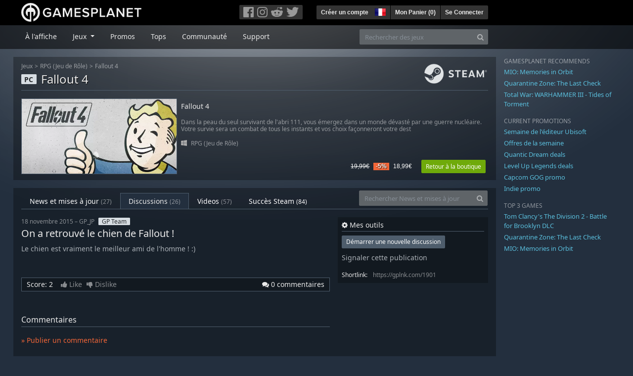

--- FILE ---
content_type: text/html; charset=utf-8
request_url: https://fr.gamesplanet.com/community/fallout-4-steam-key--2838-1/discussions/1901-on-a-retrouve-le-chien-de-fallout
body_size: 9944
content:
<!DOCTYPE html>
<html lang="fr">
<head>
  <meta charset="utf-8">
  <meta http-equiv="X-UA-Compatible" content="IE=edge">
  <meta name="viewport" content="width=device-width, initial-scale=1, maximum-scale=1, shrink-to-fit=no, viewport-fit=auto">
  <meta name="robots" content="index,follow,all" />
  <meta http-equiv="x-dns-prefetch-control" content="on">
  <meta name="turbolinks-cache-control" content="no-cache">

  <title>On a retrouvé le chien de Fallout !  - Discussions - Gamesplanet.com</title>
  <meta name="description" content="Jeux vidéo à acheter et télécharger facilement, légalement et en toute sécurité." />
  <meta name="keywords" content="Jeux vidéo à télécharger, Jeux à télécharger, acheter des jeux sur Internet, acheter jeu PC, clés Steam, clés Origin, Ubisoft Connect, jeux sans DRM" />

  <link rel="dns-prefetch" href="https://gpstatic.com" crossorigin>
  <link rel="preconnect" href="https://gpstatic.com">
  <link rel="dns-prefetch" href="https://secure.gravatar.com" crossorigin>
  <link rel="preconnect" href="https://secure.gravatar.com">
  <link rel="icon" type="image/svg+xml" href="https://gpstatic.com/assets/gamesplanet_com_circle_media-dfe8067c82a620c4d65f21a92d5874c0e38e9ada6752f9d1cbeb74483ee90faf.svg?t=1768605488" sizes="any" id="gpfavicon">
  <link rel="canonical" href="https://fr.gamesplanet.com/community/fallout-4-steam-key--2838-1/discussions/1901-on-a-retrouve-le-chien-de-fallout">

  <link rel="stylesheet" media="all" href="https://gpstatic.com/assets/application-dc47d68d7eec9e32323623cf979b0e1394fe5acd6548b01a1f4374960e0bcf4f.css" data-turbolinks-track="reload" />
  <script type="text/javascript">// These polys allow for inline scripts while AppOS is being loaded asynchronously
// They will all be executed with their &quot;this&quot; and first argument set to the booted application
//
// NOTE: Despite their names resembling the AppOS events they will all be executed
//       every time the page loads, just at a different point in time.
window.AppOSBoot = function(f) { if (!window.AppOS_Boot) { window.AppOS_Boot = []; }; window.AppOS_Boot.push(f) };
window.AppOSDocumentLoad = function(f) { if (!window.AppOS_DL) { window.AppOS_DL = []; }; window.AppOS_DL.push(f) };
window.AppOSPageLoad = function(f) { if (!window.AppOS_PL) { window.AppOS_PL = []; }; window.AppOS_PL.push(f) };
</script>
  <script src="https://gpstatic.com/assets/application-c42fa54681ecd6c8afceeeb3bab7d82db9a1ff58af287f1385892b09a0b1c947.js" data-turbolinks-track="reload" defer="defer"></script>

  <link rel="alternate" href="https://fr.gamesplanet.com/community/fallout-4-steam-key--2838-1/discussions/1901-on-a-retrouve-le-chien-de-fallout" hreflang="fr-FR" />


    <meta property="fb:admins" content="100008282081991">
  <meta property="og:title" content="On a retrouvé le chien de Fallout !  - Discussions - Gamesplanet.com">
  <meta property="og:description" content="Le chien est vraiment le meilleur ami de l'homme ! :)   ">
  <meta property="og:type" content="article">
  <meta property="article:section" content="game">
  <meta property="og:url" content="https://fr.gamesplanet.com/community/fallout-4-steam-key--2838-1/discussions/1901-on-a-retrouve-le-chien-de-fallout">
  <meta property="og:site_name" content="Gamesplanet.com">

  <meta name="csrf-param" content="authenticity_token" />
<meta name="csrf-token" content="b8Cd2cx9uaJjwxx0n6Chh5VyH7GtQJfYbo1nimpjm1Fy4bS-9hGo1Sk5C-olXbulaD-PAUrOyxmRIihjWgg0hw" />
  <link rel="icon" sizes="192x192" href="/images/touch_icons/touch-icon-192x192.png">
<link rel="apple-touch-icon-precomposed" sizes="180x180" href="/images/touch_icons/apple-touch-icon-180x180-precomposed.png">
<link rel="apple-touch-icon-precomposed" sizes="152x152" href="/images/touch_icons/apple-touch-icon-152x152-precomposed.png">
<link rel="apple-touch-icon-precomposed" sizes="144x144" href="/images/touch_icons/apple-touch-icon-144x144-precomposed.png">
<link rel="apple-touch-icon-precomposed" sizes="120x120" href="/images/touch_icons/apple-touch-icon-120x120-precomposed.png">
<link rel="apple-touch-icon-precomposed" sizes="114x114" href="/images/touch_icons/apple-touch-icon-114x114-precomposed.png">
<link rel="apple-touch-icon-precomposed" sizes="76x76" href="/images/touch_icons/apple-touch-icon-76x76-precomposed.png">
<link rel="apple-touch-icon-precomposed" sizes="72x72" href="/images/touch_icons/apple-touch-icon-72x72-precomposed.png">
<link rel="apple-touch-icon-precomposed" href="/images/touch_icons/apple-touch-icon-precomposed.png">

  


</head>

<body  data-hk="1b4e5de2-add4-46e5-91be-da6953441c6c">
  <div data-appos-jserror="false"></div>
  <nav class="navbar navbar-dark bg-black nav-gp-top px-0">
  <div class="container pl-0">
    <div class="col-12 col-xl-10 gp-xl-main">
      <a class="navbar-brand pb-1 py-md-0 d-none d-sm-inline-block" href="/"><img height="38" alt="Gamesplanet.com" loading="lazy" decoding="async" src="https://gpstatic.com/assets/gamesplanet_com-c7cdb0f0005728229549c9b6506e1cbc48b94ee81723f51c81c8ad97bd630d84.svg" /></a>
      <a class="navbar-brand pb-1 py-md-0 d-inline-block d-sm-none" href="/"><img height="38" alt="Gamesplanet.com" loading="lazy" decoding="async" src="https://gpstatic.com/assets/gamesplanet_com_circle-4aac2ab0b9700fc58cb2631f1fd5d12fb5b162d956ab2c217dc61ec92d827d2e.svg" /></a>
      <button class="navbar-toggler bg-dark-gray border-0 d-inline-block d-lg-none pull-right mt-1 ml-3" type="button" data-toggle="collapse" data-target="#gpSiteNav">
        <span class="navbar-toggler-icon"></span>
        <span><i class="fa fa-search" style="white-space: nowrap"></i> </span>
      </button>
      <div class="pull-right mt-1">
        <div class="d-none d-lg-inline-block">
          <div class="btn-group mr-4" role="group">
            <div class="nav-item nav-item-social btn bg-dark-gray p-0"><a target="_blank" rel="noopener" class="nav-link p-0 pl-1" href="https://www.facebook.com/GamesplanetFR/"><img alt="Facebook" src="https://gpstatic.com/assets/get_in_touch/h-facebook-grey-13a843b391795abd42e99c1b0a6244be354ebbd80281c47ab70cb9d384260484.png" width="21" height="21" /></a></div>
            <div class="nav-item nav-item-social btn bg-dark-gray p-0"><a target="_blank" rel="noopener" class="nav-link p-0" href="https://www.instagram.com/gamesplanet_com/"><img alt="Instagram" src="https://gpstatic.com/assets/get_in_touch/h-instagram-grey-335e2af1e557d7456d7c6dfca6eabfdc0850012846c0cb27b5f048e5f64b7e56.png" width="21" height="21" /></a></div>
            <div class="nav-item nav-item-social btn bg-dark-gray p-0"><a target="_blank" rel="noopener" class="nav-link p-0" href="https://www.reddit.com/user/Gamesplanet/submitted/"><img alt="Reddit" src="https://gpstatic.com/assets/get_in_touch/h-reddit-grey-3742e9841d9d2fca4b301c7ad2d794f5d489e53a9e19921266f8911e1f0d4890.png" width="24" height="20" /></a></div>
            <div class="nav-item nav-item-social btn bg-dark-gray p-0"><a target="_blank" rel="noopener" class="nav-link p-0 pr-1" href="https://twitter.com/gamesplanetfr"><img alt="Twitter" src="https://gpstatic.com/assets/get_in_touch/h-twitter-grey-31fe64f758a401bca827a76b1a5f4813c36e642a74623fafbfc291d041b2e72b.png" width="25" height="20" /></a></div>
          </div>
        </div>
        <div class="btn-group d-none d-lg-inline-flex" role="group">
    <div class="nav-item btn bg-dark-gray p-0 px-1"><a class="nav-link p-1" data-login-required="registration" href="#open=registration">Créer un compte</a></div>
    <div class="nav-item btn bg-dark-gray p-0 pr-2 dropdown zindex100"><a class="nav-link dropdown-toggle dropdown-toggle-noarrow p-0" href="#" id="tenant-select-dropdown" role="button" data-toggle="dropdown">
  <img class="ml-1" style="vertical-align: -7px;" alt="FR" src="https://gpstatic.com/images/flags/48x32/FR.png" width="22" height="15" />
</a>
<div class="dropdown-menu shadow">
  <span class="dropdown-item">
    <img class="mr-1" alt="FR" src="https://gpstatic.com/images/flags/48x32/FR.png" width="22" height="15" /> France / EUR
  </span>
  <div class="dropdown-divider"></div>
    <a class="dropdown-item" href="https://de.gamesplanet.com/">
      <img class="mr-1" alt="DE" src="https://gpstatic.com/images/flags/48x32/DE.png" width="22" height="15" /> Deutschland / EUR
</a>    <a class="dropdown-item" href="https://uk.gamesplanet.com/">
      <img class="mr-1" alt="GB" src="https://gpstatic.com/images/flags/48x32/GB.png" width="22" height="15" /> United Kingdom / GBP
</a>    <a class="dropdown-item" href="https://us.gamesplanet.com/">
      <img class="mr-1" alt="US" src="https://gpstatic.com/images/flags/48x32/US.png" width="22" height="15" /> United States / USD
</a></div>
</div>
    <div class="nav-item btn bg-dark-gray p-0 px-1 separator"><a class="nav-link p-1 " href="/cart">Mon Panier (<span class="cart_count">0</span>)</a></div>
    <div class="nav-item btn bg-dark-gray p-0 px-1 separator"><a class="nav-link p-1" data-login-required="true" href="#open=login">Se Connecter</a></div>
</div>

        <div class="btn-group d-inline-flex d-lg-none" role="group">
  <a class="btn bg-dark-gray " href="/cart"><i class="fa fa-shopping-cart" style="white-space: nowrap"></i> (<span class="cart_count">0</span>)</a>
  <div class="btn-group" role="group">
    <a href="#" class="btn bg-dark-gray dropdown-toggle" id="mobile-user-account" data-toggle="dropdown" aria-haspopup="true" aria-expanded="false">
      <i class="fa fa-user" style="white-space: nowrap"></i> 
    </a>
    <div class="dropdown-menu dropdown-menu-right" style="max-width: 270px;" aria-labelledby="mobile-user-account">
        <a class="dropdown-item" data-login-required="true" href="#open=login">Se Connecter</a>
        <a class="dropdown-item" data-login-required="registration" href="#open=registration">Créer un compte</a>
    </div>
  </div>
</div>

      </div>
    </div>
  </div>
</nav>

  <nav class="navbar navbar-expand-lg navbar-dark bg-black-fade mb-3 p-0 pb-lg-1">
  <div class="container pl-0">
    <div class="col-12 col-xl-10 gp-xl-main">
      <div class="collapse navbar-collapse" id="gpSiteNav">
        <div id="quick_search" class="mt-1 mt-lg-0 mb-lg-0 order-2">
          <form id="quick_search_form" class="form-inline d-flex flex-nowrap" action="/search" accept-charset="UTF-8" method="get">
            <div class="input-group mt-1 w-100">
              <input type="text" name="query" id="query" placeholder="Rechercher des jeux" autocomplete="off" class="form-control typeahead" data-query-url="/quick_search?query=%3Avalue" aria-label="Rechercher des jeux" />
              <div class="input-group-append">
                <button class="btn btn-secondary py-0 px-2 text-muted" type="submit" aria-label="Search" ><i class="fa fa-search" style="white-space: nowrap"></i> </button>
              </div>
            </div>
</form>        </div>
        <div class="navbar-nav my-1 mr-auto order-1">
          <div class="nav-item mr-3">
            <a class="nav-link text-body pt-2 pr-2 pb-0 pl-2 mb-1 mob16" href="/">À l&#39;affiche</a>
          </div>
          <div class="nav-item mr-3 dropdown">
            <a class="nav-link text-body pt-2 pr-2 pb-0 pl-2 mb-1 dropdown-toggle mob16" href="#" id="gp-site-nav-dropdown" role="button" data-toggle="dropdown">
              Jeux
            </a>
            <div class="dropdown-menu shadow">
              <div class="container dropdown-multi-col">
                <div class="row">
                  <div class="col-12 col-md-6">
                    <div class="nav-header bg-light p-1 small text-uppercase">Genre</div>
                    <div class="dropdown-divider"></div>
                    <a class="dropdown-item" href="/games/action">Action</a>
                    <a class="dropdown-item" href="/games/adventure">Aventure</a>
                    <a class="dropdown-item" href="/games/rpg">RPG (Jeu de Rôle)</a>
                    <a class="dropdown-item" href="/games/mmo">MMO</a>
                    <a class="dropdown-item" href="/games/strategy">Stratégie</a>
                    <a class="dropdown-item" href="/games/simulation">Simulation</a>
                    <a class="dropdown-item" href="/games/arcade_indie">Arcade &amp; Indie</a>
                    <a class="dropdown-item" href="/games/sport">Sport</a>
                    <div class="nav-header bg-light mt-3 p-1 small text-uppercase">Autre</div>
                    <div class="dropdown-divider"></div>
                    <a class="dropdown-item" href="/games/coming-soon">Bientôt disponible</a>
                    <a class="dropdown-item" href="/games/games-18">Jeux 18+</a>
                    <a class="dropdown-item" href="/games/mac">Jeux Mac</a>
                    <a class="dropdown-item" href="/games/linux">Jeux Linux</a>
                    <a class="dropdown-item" href="/publishers">Éditeurs</a>
                  </div>
                  <div class="col-12 col-md-6 mt-3 mt-md-0">
                    <div class="nav-header bg-light p-1 small text-uppercase">Activation</div>
                    <div class="dropdown-divider"></div>
                    <a class="dropdown-item" href="/search?dt=epic">Epic</a>
                    <a class="dropdown-item" href="/search?dt=giants">Giants</a>
                    <a class="dropdown-item" href="/search?dt=gog">GOG</a>
                    <a class="dropdown-item" href="/search?dt=msstore">Microsoft</a>
                    <a class="dropdown-item" href="/search?dt=rockstarsocial">Rockstar Social Club</a>
                    <a class="dropdown-item" href="/search?dt=steam">Steam</a>
                    <a class="dropdown-item" href="/search?dt=uplay_silent">Ubisoft Connect</a>
                    <a class="dropdown-item" href="/search?dt=zenimax">Zenimax</a>
                      <div class="nav-header bg-light mt-3 p-1 small text-uppercase">Eco Tags</div>
                      <div class="dropdown-divider"></div>
                      <a class="dropdown-item" href="/search?eco=aesthetic">Graphismes / Esthétisme</a>
                      <a class="dropdown-item" href="/search?eco=narrative">Scénario / Narration</a>
                      <a class="dropdown-item" href="/search?eco=gameplay">Gameplay</a>
                      <a class="dropdown-item" href="/search?eco=policy">Politique de l&#39;éditeur</a>
                  </div>
                </div>
              </div>
            </div>
          </div>
          <div class="nav-item mr-3">
            <a class="nav-link text-body pt-2 pr-2 pb-0 pl-2 mb-1 mob16" href="/games/offers">Promos</a>
          </div>
          <div class="nav-item mr-3">
            <a class="nav-link text-body pt-2 pr-2 pb-0 pl-2 mb-1 mob16" href="/games/charts">Tops</a>
          </div>
          <div class="nav-item mr-3">
            <a class="nav-link text-body pt-2 pr-2 pb-0 pl-2 mb-1 mob16" href="/community/news_updates">Communauté</a>
          </div>
          <div class="nav-item mr-3">
            <a class="nav-link text-body pt-2 pr-2 pb-0 pl-2 mb-1 mob16" data-turbolinks="false" href="/support">Support</a>
          </div>
        </div>
      </div>
    </div>
  </div>
</nav>


  
  <div class="container">
    
    
    <div class="row">
      <div class="col-12 col-xl-10 gp-xl-main">
          <div class="row row-page-ctn">
            <div class="col-12">    <nav aria-label="breadcrumb" class="d-none d-md-block">
  <ol class="breadcrumb mb-1">
    <li class="breadcrumb-item small"><a class="text-muted" href="/">Jeux</a></li>
    <li class="breadcrumb-item small text-muted"><a class="text-muted" href="/games/rpg">RPG (Jeu de Rôle)</a></li>
    <li class="breadcrumb-item small" aria-current="page"><a class="text-muted" href="https://fr.gamesplanet.com/game/fallout-4-steam-key--2838-1">Fallout 4</a></li>
  </ol>
</nav>

<div class="prod-sales">
  <span class="badge badge-platform badge-light text-uppercase">PC</span>
  <h1 class="border-bottom border-secondary pb-2 mb-3 text-shadow">
    <span class="prod-title">Fallout 4</span> <small class="d-none">Clé Steam</small>
  </h1>
  <img class="platform_logo steam d-none d-md-block" alt="steam" loading="lazy" decoding="async" src="https://gpstatic.com/assets/platforms/steam-f2393491806d0ea9e680f013396a4bc59db7d82269015d3a0930f50b7b33de5a.png" />
</div>

<div class="row no-gutters game_list mb-2 mb-sm-1">
  <div class="col-12 col-sm-5 col-lg-4 pl-0">
    <a class="stretched-link responsive-img img-620" href="/game/fallout-4-steam-key--2838-1">
      <img loading="lazy" decoding="async" alt="Fallout 4" title="Fallout 4" class="border border-secondary" src="https://gpstatic.com/acache/28/38/1/fr/t620x300-7c898159e9be14cd4b8bc1a60352a604.jpg" />
</a>  </div>
  <div class="d-none d-sm-block col-sm-7 col-lg-8 pl-2 px-sm-2">
    <h4 class="mt-1 mt-lg-2 mb-1 mb-lg-3 d-none d-sm-block"><a class="d-block text-decoration-none" href="/game/fallout-4-steam-key--2838-1">Fallout 4</a></h4>
    <p class="text-muted d-none d-md-block"><small>Dans la peau du seul survivant de l&#39;abri 111, vous émergez dans un monde dévasté par une guerre nucléaire. Votre survie sera un combat de tous les instants et vos choix façonneront votre dest</small></p>
    <small class="text-muted platform-release-genre d-none d-md-block">
      <img class="platform_icon" alt="Windows PC" loading="lazy" decoding="async" src="https://gpstatic.com/assets/platforms/windows-ec49540cc3df1278de6ba907f785d9ad800309f5f64b283de2f371f393a7cd84.svg" width="12" height="12" />&nbsp;
      <a href="/games/rpg">RPG (Jeu de Rôle)</a>
    </small>
    <div class="gp-prices text-right small">
          <span class="d-none d-sm-inline-block"><span class="prices">
<span class="price_base"><strike>19,99€</strike></span>
<span class="price_saving false">-5%</span>
<span class="price_current">18,99€</span> </span></span>
        <a class="btn btn-success btn-sm ml-3" href="/game/fallout-4-steam-key--2838-1">Retour à la boutique</a>
    </div>
  </div>
</div>

</div>
          </div>
        <div class="row row-page-ctn">
          
          
<div class="col-12">
  <ul class="nav nav-tabs flex-row flex-nowrap overflow-x-only mb-3 no-scrollbars">
      <li class="nav-item text-nowrap"><a class="nav-link " href="/community/fallout-4-steam-key--2838-1/news_updates">News et mises à jour <small class='text-muted'>(27)</small></a></li>
      <li class="nav-item text-nowrap"><a class="nav-link active" href="/community/fallout-4-steam-key--2838-1/discussions">Discussions <small class='text-muted'>(26)</small></a></li>
      <li class="nav-item text-nowrap"><a class="nav-link " href="/community/fallout-4-steam-key--2838-1/videos"><span class="translation_missing" title="translation missing: fr.community.tabs.videos">Videos</span> <small class='text-muted'>(57)</small></a></li>
      <li class="nav-item text-nowrap"><a class="nav-link " href="/community/fallout-4-steam-key--2838-1/achievements">Succès Steam <small>(84)</small></a></li>
  </ul>
  <div id="cm_quick_search" class="mb-3 mb-lg-0">
  <form id="cm_quick_search_form" class="form-inline d-flex flex-nowrap" data-reject-empty="input[type=text]" action="/community/search" accept-charset="UTF-8" method="get">
    <div class="input-group w-100">
      <input type="text" name="query" id="cm_query" placeholder="Rechercher News et mises à jour" autocomplete="off" class="form-control typeahead" data-query-url="/community/quick_search?query=%3Avalue" aria-label="Rechercher News et mises à jour" />
      <div class="input-group-append">
        <button class="btn btn-secondary py-0 px-2 text-muted" type="submit" aria-label="Search" ><i class="fa fa-search" style="white-space: nowrap"></i> </button>
      </div>
    </div>
</form></div>

</div>


<div class="col-12">
  <div class="row">
    <div class="col-12 col-lg-8 mb-3">
      <article class="cm-entry" data-entry-id="1901">
  <span class="d-block small text-muted mb-1">
    18 novembre 2015 – GP_JP<span class="badge badge-pill badge-light ml-2">GP Team</span>
    
    
  </span>
  <h1>On a retrouvé le chien de Fallout ! </h1>
  
    <p>Le chien est vraiment le meilleur ami de l'homme ! :)</p>

<p></p>

</article>

<div class="cm-vote-comment my-5 bg-black-fade25">
  <div class="pull-left">
    <span class="vote data-container"><span class="sv-score"><span>Score: </span><span class="sv-value">2</span></span><span class="sv-upvotes"><span class="submission-vote-ctn cursor-pointer" data-vote-value="1"><i class="fa fa-thumbs-up sv-cannot-vote sv-login" style="white-space: nowrap;display: inline"> Like</i> <i class="fa fa-thumbs-up sv-voted" style="white-space: nowrap;display: none"> Like</i> <i class="fa fa-thumbs-up sv-unvoted" style="white-space: nowrap;display: none"> Like</i> <i class="fa fa-refresh sv-loading" style="white-space: nowrap;display: none"> Like</i> <i class="fa fa-exclamation-triangle sv-error" style="white-space: nowrap;display: none"> Like</i> </span></span><span class="sv-downvotes"><span class="submission-vote-ctn cursor-pointer" data-vote-value="-1"><i class="fa fa-thumbs-down sv-cannot-vote sv-login" style="white-space: nowrap;display: inline"> Dislike</i> <i class="fa fa-thumbs-down sv-voted" style="white-space: nowrap;display: none"> Dislike</i> <i class="fa fa-thumbs-down sv-unvoted" style="white-space: nowrap;display: none"> Dislike</i> <i class="fa fa-refresh sv-loading" style="white-space: nowrap;display: none"> Dislike</i> <i class="fa fa-exclamation-triangle sv-error" style="white-space: nowrap;display: none"> Dislike</i> </span></span></span>
  </div>
  <div class="pull-right">
    <i class="fa fa-comments" style="white-space: nowrap"></i> 0 commentaires
  </div>
</div>

  <script type="application/ld+json">
    {
      "@context": "http://schema.org",
      "@type": "Article",
      "headline": "On a retrouvé le chien de Fallout ! ",
      "image": "https://gpstatic.com/acache/28/38/1/fr/t620x300.jpg",
      "keywords": ["On", "Fallout", "!"],
      "datePublished": "2015-11-18T16:32:58.000+01:00",
      "dateModified": "2017-04-12T12:21:22.000+02:00",
      "publisher": {
        "@type":"Organization",
        "name": "Gamesplanet.com",
        "logo":{
          "@type": "ImageObject",
          "url": "https://gamesplanet.com/images/touch_icons/apple-touch-icon-precomposed.png",
          "width": 57,
          "height": 57
        }
      },
      "articleSection": "News",
      "creator": "GP_JP",
      "author": "GP_JP",
      "articleBody": "Le chien est vraiment le meilleur ami de l'homme ! :)   ",
      "mainEntityOfPage": "True",
      "inLanguage": "fr"
    }
  </script>

      <span class="submission_new_comment_template" data-tpl="&lt;div class=&quot;new_comment&quot; style=&quot;&quot;&gt;
    &lt;form class=&quot;new_submission_entry&quot; data-cm-inline-reply=&quot;:entry_id&quot; data-prevent-dblsubmit=&quot;true&quot; action=&quot;/community/discussions?inline=true&amp;amp;tpl=true&quot; accept-charset=&quot;UTF-8&quot; data-remote=&quot;true&quot; method=&quot;post&quot;&gt;
      
      &lt;input autocomplete=&quot;off&quot; type=&quot;hidden&quot; value=&quot;reply&quot; name=&quot;submission_entry[scope]&quot; id=&quot;submission_entry_scope&quot; /&gt;
      &lt;input autocomplete=&quot;off&quot; type=&quot;hidden&quot; value=&quot;&lt;%- parent_id %&gt;&quot; name=&quot;submission_entry[parent_id]&quot; id=&quot;submission_entry_parent_id&quot; /&gt;
      &lt;input autocomplete=&quot;off&quot; type=&quot;hidden&quot; value=&quot;Submission::Entry&quot; name=&quot;submission_entry[target_type]&quot; id=&quot;submission_entry_target_type&quot; /&gt;
      &lt;input autocomplete=&quot;off&quot; type=&quot;hidden&quot; value=&quot;1901&quot; name=&quot;submission_entry[target_id]&quot; id=&quot;submission_entry_target_id&quot; /&gt;
      &lt;div class=&quot;bezeled&quot;&gt;&lt;textarea placeholder=&quot;Écrivez un commentaire...&quot; class=&quot;font0813 cm-comment-textarea&quot; name=&quot;submission_entry[body]&quot; id=&quot;submission_entry_body&quot;&gt;
&lt;%- body %&gt;&lt;/textarea&gt;&lt;/div&gt;
      &lt;input type=&quot;submit&quot; name=&quot;commit&quot; value=&quot;Poster mon commentaire&quot; class=&quot;btn btn-secondary btn-sm&quot; data-disable-with=&quot;Poster mon commentaire&quot; /&gt;
        &lt;small&gt;&amp;nbsp;ou &lt;a data-cancel-cm-inline-reply=&quot;true&quot; href=&quot;#cancel_inline_reply&quot;&gt;Annuler&lt;/a&gt;&lt;/small&gt;
      &lt;span class=&quot;error pull-right&quot; style=&quot;display: none&quot;&gt;Please enter a comment!&lt;/span&gt;
&lt;/form&gt;&lt;/div&gt;
"></span>
<span class="submission_edit_comment_template" data-tpl="&lt;div class=&quot;new_comment&quot; style=&quot;&quot;&gt;
    &lt;form class=&quot;new_submission_entry&quot; data-cm-inline-reply=&quot;:entry_id&quot; data-prevent-dblsubmit=&quot;true&quot; action=&quot;/community/discussions/:entry_id?inline=true&amp;amp;tpl=true&quot; accept-charset=&quot;UTF-8&quot; data-remote=&quot;true&quot; method=&quot;post&quot;&gt;&lt;input type=&quot;hidden&quot; name=&quot;_method&quot; value=&quot;put&quot; autocomplete=&quot;off&quot; /&gt;
      
      &lt;input autocomplete=&quot;off&quot; type=&quot;hidden&quot; value=&quot;reply&quot; name=&quot;submission_entry[scope]&quot; id=&quot;submission_entry_scope&quot; /&gt;
      
      
      
      &lt;div class=&quot;bezeled&quot;&gt;&lt;textarea placeholder=&quot;Écrivez un commentaire...&quot; class=&quot;font0813 cm-comment-textarea&quot; name=&quot;submission_entry[body]&quot; id=&quot;submission_entry_body&quot;&gt;
&lt;%- body %&gt;&lt;/textarea&gt;&lt;/div&gt;
      &lt;input type=&quot;submit&quot; name=&quot;commit&quot; value=&quot;Poster mon commentaire&quot; class=&quot;btn btn-secondary btn-sm&quot; data-disable-with=&quot;Poster mon commentaire&quot; /&gt;
        &lt;small&gt;&amp;nbsp;ou &lt;a data-cancel-cm-inline-reply=&quot;true&quot; href=&quot;#cancel_inline_reply&quot;&gt;Annuler&lt;/a&gt;&lt;/small&gt;
      &lt;span class=&quot;error pull-right&quot; style=&quot;display: none&quot;&gt;Please enter a comment!&lt;/span&gt;
&lt;/form&gt;&lt;/div&gt;
"></span>
<span class="submission_new_report_template" data-tpl="&lt;div class=&quot;cm-new_report border border-secondary p-2 mt-2&quot; style=&quot;max-width: 350px;&quot;&gt;
  &lt;form class=&quot;new_submission_report&quot; data-cm-inline-report=&quot;:entry_id&quot; data-prevent-dblsubmit=&quot;true&quot; action=&quot;/community/reports?cmscope=discussions&quot; accept-charset=&quot;UTF-8&quot; data-remote=&quot;true&quot; method=&quot;post&quot;&gt;
    &lt;div&gt;
      &lt;input value=&quot;:entry_id&quot; autocomplete=&quot;off&quot; type=&quot;hidden&quot; name=&quot;submission_report[reportable_id]&quot; id=&quot;submission_report_reportable_id&quot; /&gt;
      &lt;input value=&quot;Submission::Entry&quot; autocomplete=&quot;off&quot; type=&quot;hidden&quot; name=&quot;submission_report[reportable_type]&quot; id=&quot;submission_report_reportable_type&quot; /&gt;
      &lt;p class=&quot;small border-bottom border-secondary pb-1 mb-1&quot;&gt;Why do you want to report this post?&lt;/p&gt;
      &lt;small&gt;
        &lt;span data-cmcustomreason=&quot;false&quot;&gt;&lt;input class=&quot;mr-1&quot; type=&quot;radio&quot; value=&quot;spam&quot; name=&quot;submission_report[reason]&quot; id=&quot;submission_report_reason_spam&quot; /&gt; &lt;label for=&quot;submission_report_reason_spam&quot;&gt;Spam&lt;/label&gt;&lt;/span&gt;&lt;br&gt;
        &lt;span data-cmcustomreason=&quot;false&quot;&gt;&lt;input class=&quot;mr-1&quot; type=&quot;radio&quot; value=&quot;personal_information&quot; name=&quot;submission_report[reason]&quot; id=&quot;submission_report_reason_personal_information&quot; /&gt; &lt;label for=&quot;submission_report_reason_personal_information&quot;&gt;Personal information&lt;/label&gt;&lt;/span&gt;&lt;br&gt;
        &lt;span data-cmcustomreason=&quot;false&quot;&gt;&lt;input class=&quot;mr-1&quot; type=&quot;radio&quot; value=&quot;test&quot; name=&quot;submission_report[reason]&quot; id=&quot;submission_report_reason_test&quot; /&gt; &lt;label for=&quot;submission_report_reason_test&quot;&gt;Just testing the buttons&lt;/label&gt;&lt;/span&gt;&lt;br&gt;
        &lt;span data-cmcustomreason=&quot;true&quot;&gt;&lt;input class=&quot;mr-1&quot; type=&quot;radio&quot; value=&quot;custom&quot; name=&quot;submission_report[reason]&quot; id=&quot;submission_report_reason_custom&quot; /&gt; &lt;input placeholder=&quot;or (max. 100 chars)&quot; maxlength=&quot;100&quot; disabled=&quot;disabled&quot; class=&quot;w-75&quot; type=&quot;text&quot; name=&quot;submission_report[reason]&quot; id=&quot;submission_report_reason&quot; /&gt;&lt;/span&gt;&lt;br&gt;
      &lt;/small&gt;
      &lt;div class=&quot;mt-3&quot;&gt;
        &lt;input type=&quot;submit&quot; name=&quot;commit&quot; value=&quot;report&quot; disabled=&quot;disabled&quot; class=&quot;btn btn-sm btn-secondary&quot; data-disable-with=&quot;report&quot; /&gt;
        &lt;small&gt;or &lt;a data-cancel-cm-inline-report=&quot;true&quot; href=&quot;#&quot;&gt;cancel&lt;/a&gt;&lt;/small&gt;
        &lt;span class=&quot;error pull-right&quot; style=&quot;display: none&quot;&gt;Please enter a reason!&lt;/span&gt;
      &lt;/div&gt;
    &lt;/div&gt;
&lt;/form&gt;&lt;/div&gt;
"></span>

<div class="cm-comments cm-discuss" id="cm-comments" data-move-url="/community/system/move_item">
  <h3 class='mb-3 pb-1 border-bottom border-secondary'>Commentaires</h3>
    <a class="d-block mt-3 mb-5" data-toggle="modal" data-target="#modal_login_registration" href="#show_login">» Publier un commentaire</a>

      

      

</div>

    </div>
    <div class="col-12 col-lg-4 d-none d-lg-block">
      <div class="cm-sidebar-ctn">
        

        <div class="bg-black-fade25 p-2 mb-3">
          <h4 class="border-bottom border-secondary pb-1"><i class="fa fa-cog" style="white-space: nowrap"></i> Mes outils</h4>
            <a class="btn btn-secondary btn-sm mb-2" data-login-required="true" href="/community/fallout-4-steam-key--2838-1/discussions/new">Démarrer une nouvelle discussion</a>
            <div>
              
              
              
              
            </div>

              <a data-login-required="true" class="gray-500" href="">Signaler cette publication</a>
          <div class="cm-report_stub"></div>
          <p class="small mt-3 mb-0">
            Shortlink: <span class="text-muted ml-2">https://gplnk.com/1901</span>
          </p>
        </div>
        
      </div>
    </div>
  </div>
</div>





          
        </div>
      </div>
      <div class="d-none d-xl-block gp-xl-aside ml-4">

  <div class="mb-3">
    <small class="text-muted d-block mb-1 text-uppercase">Gamesplanet recommends</small>
      <p class="mb-1 font0813" data-tipped-ajax="true" data-tipped-options="ajax: { url: '/game/mio-memories-in-orbit-steam-key--7163-1/tipped_snippet' }"><a class="text-info" href="/game/mio-memories-in-orbit-steam-key--7163-1">MIO: Memories in Orbit</a></p>
      <p class="mb-1 font0813" data-tipped-ajax="true" data-tipped-options="ajax: { url: '/game/quarantine-zone-the-last-check-steam-key--7979-1/tipped_snippet' }"><a class="text-info" href="/game/quarantine-zone-the-last-check-steam-key--7979-1">Quarantine Zone: The Last Check</a></p>
      <p class="mb-1 font0813" data-tipped-ajax="true" data-tipped-options="ajax: { url: '/game/total-war-warhammer-iii-tides-of-torment-steam-key--4959-18/tipped_snippet' }"><a class="text-info" href="/game/total-war-warhammer-iii-tides-of-torment-steam-key--4959-18">Total War: WARHAMMER III - Tides of Torment</a></p>
  </div>

  <div class="mb-3">
    <small class="text-muted d-block mb-1">CURRENT PROMOTIONS</small>
      <p class="mb-1 font0813"><a class="text-info" href="/games/offers/ubi">Semaine de l&#39;éditeur Ubisoft</a></p>
      <p class="mb-1 font0813"><a class="text-info" href="/games/offers/weekly2">Offres de la semaine</a></p>
      <p class="mb-1 font0813"><a class="text-info" href="/games/offers/quantic">Quantic Dream deals</a></p>
      <p class="mb-1 font0813"><a class="text-info" href="/games/offers/levelup">Level Up Legends deals</a></p>
      <p class="mb-1 font0813"><a class="text-info" href="/games/offers/capcomgog">Capcom GOG promo</a></p>
      <p class="mb-1 font0813"><a class="text-info" href="/games/offers/indiedeals">Indie promo</a></p>
  </div>

  <div class="mb-3">
    <small class="text-muted d-block mb-1">TOP 3 GAMES</small>
      <p class="mb-1 font0813" data-tipped-ajax="true" data-tipped-options="ajax: { url: '/game/tom-clancy-s-the-division-2-battle-for-brooklyn-dlc-ubisoft-connect--3777-9/tipped_snippet' }"><a class="text-info" href="/game/tom-clancy-s-the-division-2-battle-for-brooklyn-dlc-ubisoft-connect--3777-9">Tom Clancy&#39;s The Division 2 - Battle for Brooklyn DLC</a></p>
      <p class="mb-1 font0813" data-tipped-ajax="true" data-tipped-options="ajax: { url: '/game/quarantine-zone-the-last-check-steam-key--7979-1/tipped_snippet' }"><a class="text-info" href="/game/quarantine-zone-the-last-check-steam-key--7979-1">Quarantine Zone: The Last Check</a></p>
      <p class="mb-1 font0813" data-tipped-ajax="true" data-tipped-options="ajax: { url: '/game/mio-memories-in-orbit-steam-key--7163-1/tipped_snippet' }"><a class="text-info" href="/game/mio-memories-in-orbit-steam-key--7163-1">MIO: Memories in Orbit</a></p>
  </div>

</div>

    </div>
    <footer>
  <div class="row">
    <div class="col-12">
      <img alt="Metaboli SAS - Paris, France" class="pull-left mr-3 mb-2" loading="lazy" decoding="async" src="https://gpstatic.com/assets/logo_metaboli-4dfb0d2c2164b93dd3be3e3f208d6ebf7bb8a7c59f09fb91dbe38ef71bdaa88f.png" width="119" height="22" />
      <p class="text-muted pull-left legalline mr-5">
        &copy; 2026 Metaboli SAS. Tous droits réservés. Gamesplanet est une marque de Metaboli SAS.<br>
TVA incluse pour tous les prix (le cas échéant).<br>
<a href="/legal_terms">À propos de nous</a> <a href="/legal_terms#terms">Conditions Générales</a> <a href="/legal_terms#privacy">Protection des données</a>
      </p>
      <p class="text-muted pull-left ml-lg-5">
        <a class="text-decoration-none ml-lg-5" target="_blank" href="https://www.hetzner.com/unternehmen/umweltschutz/">
          <img width="30" src="https://gpstatic.com/assets/hosting/eco-power-green-en-826417433b99b1822c43ae74332d2dd31b76e27e5a3fc9be81d4cb0d5cfc1625.svg" />&nbsp;
          <img width="100" src="https://gpstatic.com/assets/hosting/hetzner-logo-a8a9db7b266fee648d698a90c6c1a9e404dad3029cf516564f0ff11daa624c43.svg" />
</a>      </p>
    </div>
    </div>
  </div>
</footer>

  </div>
  <div class="modal shadow fade" id="modal_login_registration" tabindex="-1" role="dialog">
  <div class="modal-dialog" role="document">
    <div class="modal-content">
      <div class="modal-header">
        <ul class="nav nav-pills">
          <li class="nav-item">
            <a href="#user_tab_login" class="nav-link active" id="show_login" data-toggle="tab">Se Connecter</a>
          </li>
          <li class="nav-item">
            <span class="nav-link disabled px-2 px-sm-3">
              <small>&larr; ou &rarr;</small>
            </span>
          </li>
          <li class="nav-item">
            <a href="#user_tab_registration" id="show_registration" class="nav-link" data-toggle="tab">S&#39;inscrire</a>
          </li>
        </ul>
        <button type="button" class="close" data-dismiss="modal" aria-label="Close">
          <span aria-hidden="true">&times;</span>
        </button>
      </div>
      <div class="modal-body">
        <div class="tab-content">
          <div class="tab-pane active" id="user_tab_login">
            <form class="new_login" id="new_login" action="/account/login" accept-charset="UTF-8" data-remote="true" method="post">
  <input autocomplete="off" type="hidden" value="https://fr.gamesplanet.com/community/fallout-4-steam-key--2838-1/discussions/1901-on-a-retrouve-le-chien-de-fallout" name="login[return_url]" id="login_return_url" />
  <div class="row">
  <div class="col-12 col-xl-10 gp-xl-main">
  </div>
</div>

  <div class="row">
    <div class="col-12 ">
      <div class="form-group row mb-0 mb-sm-2">
        <label class="col-12 col-sm-3 col-form-label text-sm-right" for="login_email">Email:</label>
        <div class="col-12 col-sm-8">
          <input placeholder="Votre adresse email" autocomplete="section-login email" class="form-control mob16" type="text" value="" name="login[email]" id="login_email" />
        </div>
      </div>
      <div class="form-group row">
        <label class="col-12 col-sm-3 col-form-label text-sm-right" for="login_password">Mot de passe:</label>
        <div class="col-12 col-sm-8">
          <input value="" placeholder="Votre mot de passe" autocomplete="section-login current-password" class="form-control mob16" type="password" name="login[password]" id="login_password" />
        </div>
      </div>
      <div class="form-group row">
        <div class="col-8 offset-sm-3">
          <div class="custom-control custom-checkbox">
            <input name="login[save_login]" type="hidden" value="0" autocomplete="off" /><input class="custom-control-input" type="checkbox" value="1" checked="checked" name="login[save_login]" id="login_save_login" />
            <label class="custom-control-label" for="login_save_login">
              <small>Rester connecté</small>
</label>          </div>
        </div>
      </div>
      <div class="form-group row">
        <div class="col-8 offset-sm-3 mt-3">
          <input type="submit" name="commit" value="Se Connecter" class="btn btn-success" data-disable-with="Se Connecter" /><br>
          <br>
          <small><a data-turbolinks="false" href="/account/password/new">Mot de passe oublié ?</a></small>
        </div>
      </div>
    </div>
    <div class="social_login col-12 mt-5 order-2">
  <div class="row">
    <div class="col-4 col-sm-3 text-right">
      <label>Lenovo Login:</label>
    </div>
    <div class="col-8 col-sm-9 mb-3">
      <a rel="nofollow" data-turbolinks="false" href="/lenovo/sso"><img alt="Lenovo Legion" src="https://gpstatic.com/assets/lenovo/lenovo_red-276278b7ded04d8faece3e1724a78e56e51ed39e9fbb8b9a04585db4a6ed750e.svg" width="160" height="53" /></a>
    </div>
      <div class="col-4 col-sm-3 text-right">
        <label>ROG Login:</label>
      </div>
      <div class="col-8 col-sm-9">
        <a rel="nofollow" data-turbolinks="false" class="rog-sso-button" href="/pre_auth/asus_sso"><img alt="ASUS Republic of Gamers" src="https://gpstatic.com/assets/asus_ac/rognav-84201a7f7f1a4d8b9eaca0855a59d990076c9dac870d38f0f89cc3718fe92ad5.svg" /></a>
      </div>

    <div class="col-12 mt-2 mb-2">
      <hr>
      <small class="text-secondary">ou choisissez l&#39;un des services suivants pour vous connecter</small>
    </div>

    <div class="col-4 col-sm-3 text-right">
      <label>Social Login:</label>
    </div>
    <div class="col-8 col-sm-9">
      <a rel="nofollow" data-turbolinks="false" href="/pre_auth/facebook"><img alt="Login with Facebook" title="Login with Facebook" class="mb-2" src="https://gpstatic.com/assets/social_login/facebook-d8439150ec7b73549c10530903c47e59baea0795b01dee8c98c5a9bf246fe61b.png" width="39" height="30" /></a>
      <a rel="nofollow" data-turbolinks="false" href="/pre_auth/google_oauth2"><img alt="Login with Google" title="Login with Google" class="mb-2" src="https://gpstatic.com/assets/social_login/google_oauth2-fb211c47f1a89186943f405897aa851e83f3706f3812e94be4a0f5e407138766.png" width="39" height="30" /></a>
      <a rel="nofollow" data-turbolinks="false" href="/pre_auth/steam"><img alt="Login with Steam" title="Login with Steam" class="mb-2" src="https://gpstatic.com/assets/social_login/steam-d34ec9705680fe94d6895323d36d7026e6586fc13370a7c5a51c1e58b9bbc7e2.png" width="39" height="30" /></a>
      <a rel="nofollow" data-turbolinks="false" href="/pre_auth/amazon"><img alt="Login with Amazon" title="Login with Amazon" class="mb-2" src="https://gpstatic.com/assets/social_login/amazon-ac511daafa6e60dac998aefc6555ead646d3c664ccd97c3f9f88cf6d8a3852f9.png" width="39" height="30" /></a>
      
    </div>
  </div>
</div>

  </div>
</form>
          </div>
          <div class="tab-pane" id="user_tab_registration">
            <form class="forms-list" id="new_p7EAQSPln-_y4L61MoY-7PhtgGaIkR9XsU2JOLlpVmhYfnL5Ho9eZnFD" action="/account/profile" accept-charset="UTF-8" data-remote="true" method="post">
  <input type="hidden" name="registration_source" id="registration_source" value="frontend/community/entries" autocomplete="off" />
  <div class="row">
  <div class="col-12 col-xl-10 gp-xl-main">
  </div>
</div>

  

  <div class="row">
    <div class="col-12 ">
      <div class="form-group row mb-0 mb-sm-2">
        <div class="col-12 col-sm-3 text-sm-right"><label class="col-form-label" for="p7EAQSPln-_y4L61MoY-7PhtgGaIkR9XsU2JOLlpVmhYfnL5Ho9eZnFD_username">Pseudo:</label></div>
        <div class="col-12 col-sm-8">
          <input placeholder="Votre pseudo (optionnel)" autocomplete="section-registration username" class="form-control mob16" type="text" name="p7EAQSPln-_y4L61MoY-7PhtgGaIkR9XsU2JOLlpVmhYfnL5Ho9eZnFD[username]" id="p7EAQSPln-_y4L61MoY-7PhtgGaIkR9XsU2JOLlpVmhYfnL5Ho9eZnFD_username" />
          
        </div>
      </div>

      <div class="form-group row mb-0 mb-sm-2">
        <div class="col-12 col-sm-3 text-sm-right"><label class="col-form-label" for="p7EAQSPln-_y4L61MoY-7PhtgGaIkR9XsU2JOLlpVmhYfnL5Ho9eZnFD_email">Email:</label></div>
        <div class="col-12 col-sm-8">
          <input placeholder="Votre adresse email" autocomplete="section-registration email" class="form-control mob16" type="text" name="p7EAQSPln-_y4L61MoY-7PhtgGaIkR9XsU2JOLlpVmhYfnL5Ho9eZnFD[email]" id="p7EAQSPln-_y4L61MoY-7PhtgGaIkR9XsU2JOLlpVmhYfnL5Ho9eZnFD_email" />
          
        </div>
      </div>

      <div class="form-group row mb-0 mb-sm-2">
        <div class="col-12 col-sm-3 text-sm-right"><label class="col-form-label" for="p7EAQSPln-_y4L61MoY-7PhtgGaIkR9XsU2JOLlpVmhYfnL5Ho9eZnFD_password">Mot de passe:</label></div>
        <div class="col-12 col-sm-8">
          <input placeholder="Votre mot de passe (6 caractères minimum)" autocomplete="section-registration new-password" class="form-control mob16" type="password" name="p7EAQSPln-_y4L61MoY-7PhtgGaIkR9XsU2JOLlpVmhYfnL5Ho9eZnFD[password]" id="p7EAQSPln-_y4L61MoY-7PhtgGaIkR9XsU2JOLlpVmhYfnL5Ho9eZnFD_password" />
          
        </div>
      </div>
      <div class="form-group row mb-0 mb-sm-2">
        <div class="col-12 col-sm-3 text-sm-right"><label class="col-form-label" for="p7EAQSPln-_y4L61MoY-7PhtgGaIkR9XsU2JOLlpVmhYfnL5Ho9eZnFD_password_confirmation">Confirmer:</label></div>
        <div class="col-12 col-sm-8">
          <input placeholder="Confirmez votre mot de passe" autocomplete="section-registration new-password" class="form-control mob16" type="password" name="p7EAQSPln-_y4L61MoY-7PhtgGaIkR9XsU2JOLlpVmhYfnL5Ho9eZnFD[password_confirmation]" id="p7EAQSPln-_y4L61MoY-7PhtgGaIkR9XsU2JOLlpVmhYfnL5Ho9eZnFD_password_confirmation" />
          
        </div>
      </div>
      <div class="form-group row mb-0 mb-sm-2">
        <div class="col-12 col-sm-8 offset-sm-3 mt-3">
          <input type="submit" name="commit" value="Créer un compte" class="btn btn-success" data-disable-with="Créer un compte" />
        </div>
      </div>
    </div>
    <div class="social_login col-12 mt-5 order-2">
  <div class="row">
    <div class="col-4 col-sm-3 text-right">
      <label>Lenovo Login:</label>
    </div>
    <div class="col-8 col-sm-9 mb-3">
      <a rel="nofollow" data-turbolinks="false" href="/lenovo/sso"><img alt="Lenovo Legion" src="https://gpstatic.com/assets/lenovo/lenovo_red-276278b7ded04d8faece3e1724a78e56e51ed39e9fbb8b9a04585db4a6ed750e.svg" width="160" height="53" /></a>
    </div>
      <div class="col-4 col-sm-3 text-right">
        <label>ROG Login:</label>
      </div>
      <div class="col-8 col-sm-9">
        <a rel="nofollow" data-turbolinks="false" class="rog-sso-button" href="/pre_auth/asus_sso"><img alt="ASUS Republic of Gamers" src="https://gpstatic.com/assets/asus_ac/rognav-84201a7f7f1a4d8b9eaca0855a59d990076c9dac870d38f0f89cc3718fe92ad5.svg" /></a>
      </div>

    <div class="col-12 mt-2 mb-2">
      <hr>
      <small class="text-secondary">ou choisissez l&#39;un des services suivants pour vous connecter</small>
    </div>

    <div class="col-4 col-sm-3 text-right">
      <label>Social Login:</label>
    </div>
    <div class="col-8 col-sm-9">
      <a rel="nofollow" data-turbolinks="false" href="/pre_auth/facebook"><img alt="Login with Facebook" title="Login with Facebook" class="mb-2" src="https://gpstatic.com/assets/social_login/facebook-d8439150ec7b73549c10530903c47e59baea0795b01dee8c98c5a9bf246fe61b.png" width="39" height="30" /></a>
      <a rel="nofollow" data-turbolinks="false" href="/pre_auth/google_oauth2"><img alt="Login with Google" title="Login with Google" class="mb-2" src="https://gpstatic.com/assets/social_login/google_oauth2-fb211c47f1a89186943f405897aa851e83f3706f3812e94be4a0f5e407138766.png" width="39" height="30" /></a>
      <a rel="nofollow" data-turbolinks="false" href="/pre_auth/steam"><img alt="Login with Steam" title="Login with Steam" class="mb-2" src="https://gpstatic.com/assets/social_login/steam-d34ec9705680fe94d6895323d36d7026e6586fc13370a7c5a51c1e58b9bbc7e2.png" width="39" height="30" /></a>
      <a rel="nofollow" data-turbolinks="false" href="/pre_auth/amazon"><img alt="Login with Amazon" title="Login with Amazon" class="mb-2" src="https://gpstatic.com/assets/social_login/amazon-ac511daafa6e60dac998aefc6555ead646d3c664ccd97c3f9f88cf6d8a3852f9.png" width="39" height="30" /></a>
      
    </div>
  </div>
</div>

  </div>

</form>
          </div>
        </div>
      </div>
    </div>
  </div>
</div>

  
</body>
</html>
